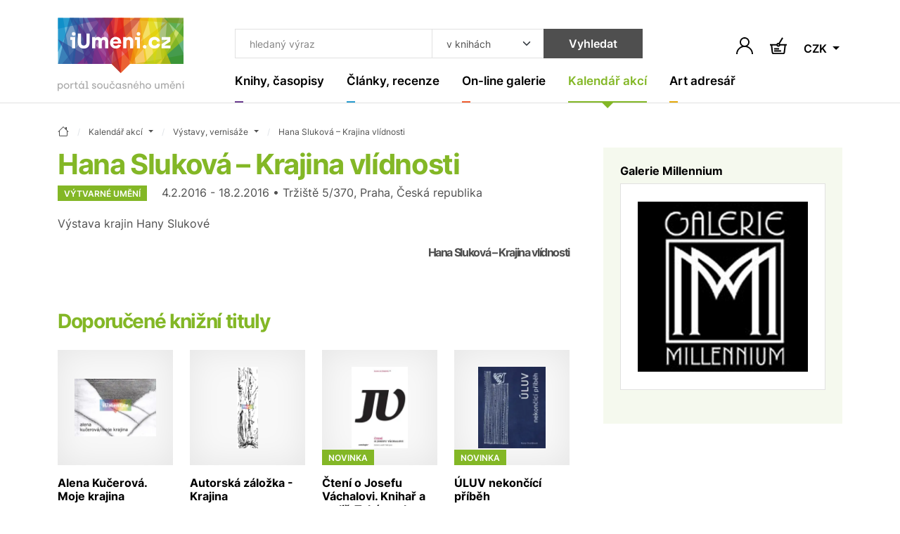

--- FILE ---
content_type: text/html; charset=UTF-8
request_url: https://www.iumeni.cz/kalendar-akci/vystavy-vernisaze/hana-slukova-krajina-vlidnosti-g00075x5/
body_size: 14730
content:
<!DOCTYPE html>
<html lang="cs">


<head>
    <meta charset="utf-8">
    <meta name="viewport" content="width=device-width,initial-scale=1">
    <base href="https://www.iumeni.cz/">

    <title>Hana Sluková – Krajina vlídnosti | iUmeni.cz</title>

    <link rel="preconnect" href="https://www.googletagmanager.com" crossorigin>
    <link rel="preconnect" href="https://www.google-analytics.com" crossorigin>
    <link rel="preconnect" href="https://www.gstatic.com/" crossorigin>

    <link rel="preload" href="./assets/css/index-all.min.css?ver=4" as="style" onload="this.onload=null;this.rel='stylesheet'">
    <noscript>
        <link rel="stylesheet" href="./assets/css/index-all.min.css?ver=4">
    </noscript>

    <link rel="preload" href="./assets/fonts/inter-v12-latin+latin-ext-700.woff2" as="font" type="font/woff2" crossorigin="anonymous">
    <link rel="preload" href="./assets/fonts/inter-v12-latin+latin-ext-600.woff2" as="font" type="font/woff2" crossorigin="anonymous">
    <link rel="preload" href="./assets/fonts/inter-v12-latin+latin-ext-400.woff2" as="font" type="font/woff2" crossorigin="anonymous">

    


    <meta name="robots" content="index,follow">

    <meta name="description" content="Výstavy, vernisáže - Výstava krajin Hany Slukové ~ iUmeni.cz">
<meta name="section" content="Kalendář akcí / Výstavy, vernisáže">

    <meta name="author" content="iUmeni.cz - https://www.iumeni.cz/">
    <meta name="generator" content="SALIXUS - https://www.salixus.cz/">
    <meta property="og:site_name" content="iUmeni.cz">
    <meta property="og:locale" content="cs_CZ">

    <meta property="og:type" content="website">
    <meta property="og:url" content="https://www.iumeni.cz/kalendar-akci/vystavy-vernisaze/hana-slukova-krajina-vlidnosti-g00075x5/">
    <meta property="og:title" content="Hana Sluková – Krajina vlídnosti | iUmeni.cz">
    <meta property="og:description" content="Výstavy, vernisáže - Výstava krajin Hany Slukové ~ iUmeni.cz">
    <meta property="og:image" content="https://www.iumeni.cz/img/iumeni-logo-normal.png">
    <meta property="og:image:type" content="image/png">
    <meta property="og:image:width" content="500">
    <meta property="og:image:height" content="500">
    <meta property="og:image:alt" content="Hana Sluková – Krajina vlídnosti">
    <link rel="canonical" href="https://www.iumeni.cz/kalendar-akci/vystavy-vernisaze/hana-slukova-krajina-vlidnosti-g00075x5/">
    <link rel="icon" type="image/png" sizes="16x16" href="./assets/favicons/favicon-16x16.png">
    <link rel="icon" type="image/png" sizes="32x32" href="./assets/favicons/favicon-32x32.png">
    <link rel="icon" type="image/png" sizes="48x48" href="./assets/favicons/favicon-48x48.png">
    <link rel="profile" href="https://www.facebook.com/iumeni/?rel=publisher" title="iUmeni.cz na facebook">
    <link rel="author" href="https://www.facebook.com/iumeni/?rel=author" title="iUmeni.cz na facebook">

        <script>var dataLayer = dataLayer || [];function gtag() { dataLayer.push(arguments); }gtag('consent', 'default', {'ad_storage': 'denied','analytics_storage': 'granted','ad_user_data': 'denied','ad_personalization': 'denied','ads_data_redaction': 'granted','url_passthrough': 'granted'});window.addEventListener('load', () => { const loadGTM = () => { (function(w,d,s,l,i){ w[l]=w[l]||[]; w[l].push({'gtm.start': new Date().getTime(), event: 'gtm.js'}); var f=d.getElementsByTagName(s)[0], j=d.createElement(s), dl=l!='dataLayer'?'&l='+l:''; j.async=true; j.src='https://www.googletagmanager.com/gtm.js?id='+i+dl; f.parentNode.insertBefore(j,f); })(window,document,'script','dataLayer','GTM-TXZ3XN'); }; if ('requestIdleCallback' in window) { requestIdleCallback(loadGTM, {timeout: 3000}); } else { setTimeout(loadGTM, 2100); } });</script></head>
<body data-version="1.4.1" data-template="index">
    <div style="height: 1px; overflow: hidden;">&nbsp;</div><div class="header-spacer"></div>
<header class="o-header sticky-top">
    <nav class="navbar navbar-expand-xl navbar-light">
        <div class="container position-relative align-items-xl-start"><a class="navbar-brand" href="/" aria-label="Úvodní stránka"><svg class="mb-2 h-auto d-none d-xl-block" xmlns="http://www.w3.org/2000/svg" viewBox="0 0 181.53 105.04" width="180" height="105">
                    <use href="#logo-full"></use>
                </svg> <svg class="d-xl-none mb-n2" xmlns="http://www.w3.org/2000/svg" viewBox="0 0 181.53 80.04" width="100" height="44">
                    <use href="#logo-noclaim"></use>
                </svg> </a><button id="offcanvasNavbar2Label" class="navbar-toggler ms-auto" type="button" data-bs-toggle="offcanvas" data-bs-target="#offcanvasNavbar2" aria-controls="offcanvasNavbar2" aria-label="Toggle navigation"><span class="navbar-toggler-icon"></span></button>
            <div class="offcanvas offcanvas-end" tabindex="-1" id="offcanvasNavbar2" aria-labelledby="offcanvasNavbar2Label">
                <div class="offcanvas-header"><button type="button" class="btn-close ms-n2" data-bs-dismiss="offcanvas" aria-label="Close"></button></div>
                <div class="offcanvas-body flex-column">
                    <form>
                        <div class="header-search input-group ms-xl-3">
                            <input type="text" class="form-control header-search__input" placeholder="hledaný výraz" aria-label="Co hledat" id="searchTopText">
                            <select class="form-select header-search__select" id="searchTopCategory" aria-label="Kde hledat">
                                <option value="books">v knihách</option><option value="articles">v článcích</option>                            </select>
                            <button type="submit" class="btn btn-secondary header-search__submit" onclick="return searchTopGa(document.getElementById('searchTopText').value + ' | ' + document.getElementById('searchTopCategory').value);">Vyhledat</button>
                        </div>
                    </form>
                    <ul class="navbar-nav">
                        <li class="nav-item nav-item--purple dropdown"><a class="nav-link nav-link--navbar dropdown-toggle " href="/knihy-casopisy/" data-bs-toggle="dropdown" aria-expanded="false" title=""><span class="nav-link__content">Knihy, časopisy</span></a><ul class="dropdown-menu dropdown-menu--navbar"><li><a class="dropdown-item " href="/knihy-casopisy/vytvarne-umeni/" title="">Výtvarné umění</a></li><li><a class="dropdown-item " href="/knihy-casopisy/monografie/" title="">Monografie</a></li><li><a class="dropdown-item " href="/knihy-casopisy/fotografie/" title="">Fotografie</a></li><li><a class="dropdown-item " href="/knihy-casopisy/architektura/" title="">Architektura</a></li><li><a class="dropdown-item " href="/knihy-casopisy/uzite-umeni/" title="">Užité umění</a></li><li><a class="dropdown-item " href="/knihy-casopisy/dejiny-umeni/" title="">Dějiny umění</a></li><li><a class="dropdown-item " href="/knihy-casopisy/pro-sberatele/" title="">Pro sběratele</a></li><li><a class="dropdown-item " href="/knihy-casopisy/komiks/" title="">Komiks</a></li><li><a class="dropdown-item " href="/knihy-casopisy/casopisy/" title="">Časopisy</a></li><li><a class="dropdown-item " href="/knihy-casopisy/katalogy/" title="">Katalogy</a></li><li><a class="dropdown-item " href="/knihy-casopisy/design/" title="">Design</a></li><li><a class="dropdown-item " href="/knihy-casopisy/sklo/" title="">Sklo</a></li><li><a class="dropdown-item " href="/knihy-casopisy/graficky-design/" title="">Grafický design</a></li><li><a class="dropdown-item " href="/knihy-casopisy/poezie/" title="">Poezie</a></li><li><a class="dropdown-item " href="/knihy-casopisy/antikvariat/" title="">Antikvariát</a></li><li><a class="dropdown-item " href="/knihy-casopisy/pro-deti/" title="">Pro děti</a></li><li><a class="dropdown-item " href="/knihy-casopisy/ruzne/" title="">Beletrie a různé</a></li><li><a class="dropdown-item" href="/knihy-casopisy/" title="">ZOBRAZIT VŠE</a></li></ul></li><li class="nav-item nav-item--cyan dropdown"><a class="nav-link nav-link--navbar dropdown-toggle " href="/clanky-recenze/" data-bs-toggle="dropdown" aria-expanded="false" title=""><span class="nav-link__content">Články, recenze</span></a><ul class="dropdown-menu dropdown-menu--navbar"><li><a class="dropdown-item " href="/clanky-recenze/recenze/" title="">Recenze</a></li><li><a class="dropdown-item " href="/clanky-recenze/udalosti/" title="">Události</a></li><li><a class="dropdown-item " href="/clanky-recenze/aukcni-zpravodajstvi/" title="">Aukční zpravodajství</a></li><li><a class="dropdown-item " href="/clanky-recenze/videa/" title="">Videa</a></li><li><a class="dropdown-item " href="/clanky-recenze/umeni-a-design/" title="">Umění a design</a></li><li><a class="dropdown-item " href="/clanky-recenze/architektura/" title="">Architektura</a></li><li><a class="dropdown-item" href="/clanky-recenze/" title="">ZOBRAZIT VŠE</a></li></ul></li><li class="nav-item nav-item--orange dropdown"><a class="nav-link nav-link--navbar dropdown-toggle " href="/on-line-galerie/" data-bs-toggle="dropdown" aria-expanded="false" title=""><span class="nav-link__content">On-line galerie</span></a><ul class="dropdown-menu dropdown-menu--navbar"><li><a class="dropdown-item " href="/on-line-galerie/obraz/" title="">Obraz</a></li><li><a class="dropdown-item " href="/on-line-galerie/kresba/" title="">Kresba</a></li><li><a class="dropdown-item " href="/on-line-galerie/grafika/" title="">Grafika</a></li><li><a class="dropdown-item " href="/on-line-galerie/autorsky-plakat/" title="">Autorský plakát</a></li><li><a class="dropdown-item " href="/on-line-galerie/fotografie/" title="">Fotografie</a></li><li><a class="dropdown-item " href="/on-line-galerie/fotoobraz/" title="">Fotoobraz</a></li><li><a class="dropdown-item " href="/on-line-galerie/sochy-rezby/" title="">Sochy, řezby</a></li><li><a class="dropdown-item" href="/on-line-galerie/" title="">ZOBRAZIT VŠE</a></li></ul></li><li class="nav-item nav-item--lime dropdown"><a class="nav-link nav-link--navbar dropdown-toggle active" href="/kalendar-akci/" data-bs-toggle="dropdown" aria-expanded="false" title=""><span class="nav-link__content">Kalendář akcí</span></a><ul class="dropdown-menu dropdown-menu--navbar"><li><a class="dropdown-item active" href="/kalendar-akci/vystavy-vernisaze/" title="">Výstavy, vernisáže</a></li><li><a class="dropdown-item " href="/kalendar-akci/aukce/" title="">Aukce</a></li><li><a class="dropdown-item " href="/kalendar-akci/prednasky-kurzy-konference/" title="">Přednášky, kurzy, konference</a></li><li><a class="dropdown-item " href="/kalendar-akci/ostatni-doprovodny-program/" title="">Ostatní, doprovodný program</a></li><li><a class="dropdown-item" href="/kalendar-akci/" title="">ZOBRAZIT VŠE</a></li></ul></li><li class="nav-item nav-item--yellow dropdown"><a class="nav-link nav-link--navbar dropdown-toggle " href="/katalogy/" data-bs-toggle="dropdown" aria-expanded="false" title=""><span class="nav-link__content">Art adresář</span></a><ul class="dropdown-menu dropdown-menu--navbar"><li><a class="dropdown-item " href="/katalogy/galerie-a-muzea/" title="">Galerie a muzea</a></li><li><a class="dropdown-item " href="/katalogy/aukcni-sine/" title="">Aukční síně</a></li><li><a class="dropdown-item " href="/katalogy/umelci/" title="">Umělci</a></li><li><a class="dropdown-item " href="/katalogy/skoly/" title="">Školy</a></li><li><a class="dropdown-item " href="/katalogy/nakladatelstvi-a-vydavatelstvi/" title="">Nakladatelství a vydavatelství</a></li><li><a class="dropdown-item " href="/katalogy/portaly/" title="">Portály</a></li><li><a class="dropdown-item " href="/katalogy/ostatni-instituce/" title="">Ostatní instituce</a></li><li><a class="dropdown-item" href="/katalogy/" title="">ZOBRAZIT VŠE</a></li></ul></li>                    </ul>
                </div>
            </div>
            <div class="d-flex navbar-icons text-end my-auto ms-2 ms-sm-3 ms-xl-n5">

                <button type="button" class="btn p-1 border-0" data-bs-toggle="modal" data-bs-target="#shoppingCartModal" aria-labelledby="note-user"><span id="note-user" class="d-none">Uživatel</span><svg x="0px" y="0px" width="24px" height="24px" viewBox="0 0 24 24" enable-background="new 0 0 24 24" xml:space="preserve" class="btn__ico m-0"><path d="M20.486,15.515c-1.307-1.307-2.861-2.273-4.561-2.859c1.817-1.252,3.013-3.348,3.013-5.717C18.938,3.113,15.826,0,12,0S5.063,3.112,5.063,6.938c0,2.369,1.193,4.465,3.013,5.717c-1.696,0.586-3.253,1.554-4.56,2.859C1.248,17.782,0,20.794,0,24h1.875c0-5.583,4.543-10.125,10.125-10.125c5.584,0,10.125,4.542,10.125,10.125H24C24.002,20.794,22.754,17.781,20.486,15.515z M12.002,12c-2.791,0-5.063-2.271-5.063-5.063c0-2.791,2.271-5.063,5.063-5.063c2.791,0,5.063,2.271,5.063,5.063C17.064,9.729,14.793,12,12.002,12z" /></svg></button>                <a href="/knihy-casopisy/nakup/pokladna/" class="btn p-1 ms-2 ms-sm-3 position-relative border-0" aria-labelledby="note-basket">
                    <span id="note-basket" class="d-none">Košík</span>
                    <svg x="0px" y="0px" width="24px" height="24px" viewBox="78.767 40.755 24 24" enable-background="new 78.767 40.755 24 24" xml:space="preserve" class="btn__ico m-0">
                        <path d="M93.453,50.513c-0.105-0.283-0.256-0.54-0.439-0.772L97.715,42l-1.709-1.038l-4.696,7.73c-0.176-0.034-0.357-0.055-0.543-0.055c-1.232,0-2.277,0.783-2.686,1.875H78.76v2h1.363l1.119,9.961c0.163,1.456,1.392,2.555,2.857,2.555h13.254c1.454,0,2.682-1.089,2.855-2.533l1.196-9.982h1.355v-2H93.453z M90.767,50.638c0.482,0,0.875,0.393,0.875,0.875s-0.393,0.875-0.875,0.875s-0.875-0.393-0.875-0.875S90.285,50.638,90.767,50.638z M98.222,62.257c-0.053,0.439-0.427,0.771-0.869,0.771H84.099c-0.446,0-0.82-0.334-0.87-0.777l-1.094-9.738h5.946c0.408,1.092,1.453,1.875,2.686,1.875s2.277-0.783,2.686-1.875h5.938L98.222,62.257z M84.808,61.207h10v-2h-10V61.207zM91.808,56.207h-7v2h7V56.207z" />
                    </svg>
                                    </a>
                                <div class="dropdown">
                    <button class="btn dropdown-toggle border-0 p-1 ms-2 ms-sm-3 mt-1" type="button" data-bs-toggle="dropdown" aria-expanded="false">
                        CZK                    </button>
                    <ul class="dropdown-menu dropdown-menu-end dropdown-menu-sm">
                        <li><a class="dropdown-item" href="/kalendar-akci/vystavy-vernisaze/hana-slukova-krajina-vlidnosti-g00075x5/?CurrG=CZK">Kč</a></li><li><a class="dropdown-item" href="/kalendar-akci/vystavy-vernisaze/hana-slukova-krajina-vlidnosti-g00075x5/?CurrG=EUR">€</a></li>                    </ul>
                </div>
            </div>
        </div>
    </nav>
</header><div class="modal fade" id="shoppingCartModal" tabindex="-1" aria-labelledby="shoppingCartModalLabel" aria-hidden="true">
    <div class="modal-dialog modal-dialog-centered">
        <div class="modal-content">
            <div class="modal-header px-md-5 pt-md-4">
                <h2 class="modal-title fs-4" id="shoppingCartModalLabel">Přihlášení</h2><button type="button" class="btn-close" data-bs-dismiss="modal" aria-label="Close"></button>
            </div>
            <div class="modal-body p-md-5 pt-md-3">
                <form method="post" id="formLogin" name="formLogin" action="/obecne-informace/prihlaseni/">
                    <input type="hidden" name="userAction" value="login">
                    <input type="hidden" name="reCap" value="NP">
                    <input type="hidden" name="urlBack" value="/kalendar-akci/vystavy-vernisaze/hana-slukova-krajina-vlidnosti-g00075x5/">
                    <div class="mb-3">
                        <label class="mb-1 required" for="userLogin2">Email (login) *</label>
                        <input type="email" name="userLogin" class="form-control" id="userLogin2" placeholder="jmeno@domana.cz" required>
                    </div>
                    <div class="mb-3">
                        <label class="mb-1 required" for="userPasswd2">Heslo *</label>
                        <input type="password" name="userPasswd" class="form-control" id="userPasswd2" placeholder="Heslo" required>
                    </div>
                    <button class="btn btn-primary w-100 mb-2" type="submit">Přihlásit</button>
                    <small class="text-body-secondary">Přihlaste se a získejte mnoho výhod.</small>
                    <div class="mt-4">
                        <a href="/obecne-informace/registrace/">Nová registrace</a> <span class="mx-2">·</span> <a href="/obecne-informace/prihlaseni/">Zapomenuté heslo</a>                    </div>
                </form>
            </div>
        </div>
    </div>
</div>
    <main class="o-main">
        <div class="container section-lime">
    <nav aria-label="breadcrumb" itemscope itemtype="https://schema.org/BreadcrumbList">
    <ol class="breadcrumb">
        <li class="breadcrumb-item" itemprop="itemListElement" itemscope itemtype="https://schema.org/ListItem"><a href="/" class="breadcrumb-link" itemprop="item" content="https://www.iumeni.cz/" title="úvodní stránka"><span itemprop="name" content="iUmeni.cz"><svg xmlns="http://www.w3.org/2000/svg" width="16" height="16" fill="currentColor" class="bi bi-house" viewBox="0 0 16 16"><path d="M8.707 1.5a1 1 0 0 0-1.414 0L.646 8.146a.5.5 0 0 0 .708.708L2 8.207V13.5A1.5 1.5 0 0 0 3.5 15h9a1.5 1.5 0 0 0 1.5-1.5V8.207l.646.647a.5.5 0 0 0 .708-.708L13 5.793V2.5a.5.5 0 0 0-.5-.5h-1a.5.5 0 0 0-.5.5v1.293zM13 7.207V13.5a.5.5 0 0 1-.5.5h-9a.5.5 0 0 1-.5-.5V7.207l5-5z"/></svg></span><meta itemprop="position" content="1"></a></li><li class="breadcrumb-item dropdown " itemprop="itemListElement" itemscope itemtype="https://schema.org/ListItem"><a class="breadcrumb-link dropdown-toggle" data-bs-toggle="dropdown" href="/kalendar-akci/" aria-expanded="false" itemprop="item" content="https://www.iumeni.cz/kalendar-akci/"><span itemprop="name">Kalendář akcí</span><meta itemprop="position" content="2"></a><ul class="dropdown-menu dropdown-menu-xs"><li><a class="dropdown-item " href="/">iUmeni.cz</a></li><li><a class="dropdown-item " href="/knihy-casopisy/">Knihy, časopisy</a></li><li><a class="dropdown-item " href="/clanky-recenze/">Články, recenze</a></li><li><a class="dropdown-item " href="/on-line-galerie/">On-line galerie</a></li><li><a class="dropdown-item " href="/katalogy/">Art adresář</a></li><li><a class="dropdown-item active" href="/kalendar-akci/">Kalendář akcí</a></li><li><a class="dropdown-item " href="/obecne-informace/">Obecné informace</a></li></ul></li><li class="breadcrumb-item dropdown " itemprop="itemListElement" itemscope itemtype="https://schema.org/ListItem"><a class="breadcrumb-link dropdown-toggle" data-bs-toggle="dropdown" href="/kalendar-akci/vystavy-vernisaze/" aria-expanded="false" itemprop="item" content="https://www.iumeni.cz/kalendar-akci/vystavy-vernisaze/"><span itemprop="name">Výstavy, vernisáže</span><meta itemprop="position" content="3"></a><ul class="dropdown-menu dropdown-menu-xs"><li><a class="dropdown-item active" href="/kalendar-akci/vystavy-vernisaze/">Výstavy, vernisáže</a></li><li><a class="dropdown-item " href="/kalendar-akci/aukce/">Aukce</a></li><li><a class="dropdown-item " href="/kalendar-akci/prednasky-kurzy-konference/">Přednášky, kurzy, konference</a></li><li><a class="dropdown-item " href="/kalendar-akci/ostatni-doprovodny-program/">Ostatní, doprovodný program</a></li></ul></li><li class="breadcrumb-item d-none d-md-block" itemprop="itemListElement" itemscope itemtype="https://schema.org/ListItem"><a class="breadcrumb-link" itemprop="item" href="/kalendar-akci/vystavy-vernisaze/hana-slukova-krajina-vlidnosti-g00075x5/" content="https://www.iumeni.cz/kalendar-akci/vystavy-vernisaze/hana-slukova-krajina-vlidnosti-g00075x5/"><span itemprop="name" content="Hana Sluková – Krajina vlídnosti" title="Hana Sluková – Krajina vlídnosti">Hana Sluková – Krajina vlídnosti</span></a><meta itemprop="position" content="4"></li>    </ol>
</nav>    <div class="row gx-5 gy-4" itemscope itemtype="https://schema.org/Event">
        <div class="col-md">
            <h1 class="section-title mb-1" itemprop="name">Hana Sluková – Krajina vlídnosti</h1><span itemprop="url" content="https://www.iumeni.cz/kalendar-akci/vystavy-vernisaze/hana-slukova-krajina-vlidnosti-g00075x5/"></span><p><span class="badge me-3">Výtvarné umění</span> <span itemprop="startDate" content="2016-02-04">4.2.2016</span> - <span itemprop="endDate" content="2016-02-18">18.2.2016</span> • Tržiště 5/370, Praha, Česká republika</p><p itemprop="description">Výstava krajin Hany Slukové</p> <h2 class="h6 text-end mt-3">Hana Sluková – Krajina vlídnosti</h2><h2 class="section-title pt-5">Doporučené knižní tituly</h2><div class="row row-cols-2 row-cols-md-3 row-cols-xl-4 row-cols-xxl-6 g-3 g-sm-4 mb-5"><div class="col"><div class="card card--clean"> <div class="card-img-cover"><a href="/knihy-casopisy/katalogy/alena-kucerova-moje-krajina-b00063/" class="card-img-placeholder"><img  fetchpriority="low"   loading="lazy" decoding="async"  src="books/main-small/a/alena-kucerova.webp" alt="Alena Kučerová. Moje krajina - obrázek" title="Alena Kučerová. Moje krajina (120)" class="card-img"> </a></div><div class="card-body"> <h2 class="h6 card-title"><a href="/knihy-casopisy/katalogy/alena-kucerova-moje-krajina-b00063/" class="py-3">Alena Kučerová. Moje krajina</a></h2></div> <div class="card-footer flex-wrap pt-1"><small class="text-uppercase ms-3 mt-1">Již není v prodeji</small><a class="btn btn-primary btn-sm btn-buy my-1 ms-auto" href="/knihy-casopisy/katalogy/alena-kucerova-moje-krajina-b00063/">Detail</a></div> </div></div><div class="col"><div class="card card--clean"> <div class="card-img-cover"><a href="/knihy-casopisy/ruzne/autorska-zalozka-krajina-b00563/" class="card-img-placeholder"><img  fetchpriority="low"   loading="lazy" decoding="async"  src="books/main-small/f/frantisek-hanacek-krajina.webp" alt="Autorská záložka - Krajina - obrázek" title="Autorská záložka - Krajina (115)" class="card-img"> </a></div><div class="card-body"> <h2 class="h6 card-title"><a href="/knihy-casopisy/ruzne/autorska-zalozka-krajina-b00563/" class="py-3">Autorská záložka - Krajina</a></h2></div> <div class="card-footer flex-wrap pt-1"><small class="text-uppercase ms-3 mt-1">Již není v prodeji</small><a class="btn btn-primary btn-sm btn-buy my-1 ms-auto" href="/knihy-casopisy/ruzne/autorska-zalozka-krajina-b00563/">Detail</a></div> </div></div><div class="col"><div class="card card--clean"> <div class="card-img-cover"><a href="/knihy-casopisy/ruzne/cteni-o-josefu-vachalovi-knihar-a-malir-take-psal-9788076570498/" class="card-img-placeholder"><img  fetchpriority="low"   loading="lazy" decoding="async"  src="books/main-small/c/cteni-vachal.webp" alt="Čtení o Josefu Váchalovi. Knihař a maliř. Také psal. - obrázek" title="Čtení o Josefu Váchalovi. Knihař a maliř. Také psal. (80)" class="card-img"> <span class="badge">Novinka</span></a></div><div class="card-body"> <h2 class="h6 card-title"><a href="/knihy-casopisy/ruzne/cteni-o-josefu-vachalovi-knihar-a-malir-take-psal-9788076570498/" class="py-3">Čtení o Josefu Váchalovi. Knihař a maliř. Také psal.</a></h2></div> <div class="card-footer flex-wrap pt-1"><span class="me-3"><span>345</span>&nbsp;<span>Kč</span></span> <small class="text-uppercase ms-3 mt-1 text-success">skladem</small><a class="btn btn-primary btn-sm btn-buy my-1 ms-auto" href="/knihy-casopisy/ruzne/cteni-o-josefu-vachalovi-knihar-a-malir-take-psal-9788076570498/">Koupit</a></div> </div></div><div class="col"><div class="card card--clean"> <div class="card-img-cover"><a href="/knihy-casopisy/katalogy/uluv-nekoncici-pribeh-9788070286296/" class="card-img-placeholder"><img  fetchpriority="low"   loading="lazy" decoding="async"  src="books/main-small/u/uluv-pribeh.webp" alt="ÚLUV nekončící příběh - obrázek" title="ÚLUV nekončící příběh (80)" class="card-img"> <span class="badge">Novinka</span></a></div><div class="card-body"> <h2 class="h6 card-title"><a href="/knihy-casopisy/katalogy/uluv-nekoncici-pribeh-9788070286296/" class="py-3">ÚLUV nekončící příběh</a></h2></div> <div class="card-footer flex-wrap pt-1"><span class="me-3"><span>180</span>&nbsp;<span>Kč</span></span> <small class="text-uppercase ms-3 mt-1 text-success">skladem</small><a class="btn btn-primary btn-sm btn-buy my-1 ms-auto" href="/knihy-casopisy/katalogy/uluv-nekoncici-pribeh-9788070286296/">Koupit</a></div> </div></div><div class="col"><div class="card card--clean"> <div class="card-img-cover"><a href="/knihy-casopisy/vytvarne-umeni/argonauti-idealu-liberecka-vytvarna-scena-prvni-poloviny-20-stoleti-9788074671784/" class="card-img-placeholder"><img  fetchpriority="low"   loading="lazy" decoding="async"  src="books/main-small/a/argonauti.webp" alt="Argonauti ideálu. Liberecká výtvarná scéna první poloviny 20. století - obrázek" title="Argonauti ideálu. Liberecká výtvarná scéna první poloviny 20. století (80)" class="card-img"> </a></div><div class="card-body"> <h2 class="h6 card-title"><a href="/knihy-casopisy/vytvarne-umeni/argonauti-idealu-liberecka-vytvarna-scena-prvni-poloviny-20-stoleti-9788074671784/" class="py-3">Argonauti ideálu. Liberecká výtvarná scéna první poloviny 20. století</a></h2></div> <div class="card-footer flex-wrap pt-1"><span class="me-3"><span>1&nbsp;250</span>&nbsp;<span>Kč</span></span> <small class="text-uppercase ms-3 mt-1 text-success">skladem</small><a class="btn btn-primary btn-sm btn-buy my-1 ms-auto" href="/knihy-casopisy/vytvarne-umeni/argonauti-idealu-liberecka-vytvarna-scena-prvni-poloviny-20-stoleti-9788074671784/">Koupit</a></div> </div></div><div class="col"><div class="card card--clean"><a class="btn btn-tile" href="/knihy-casopisy/"><span class="btn-tile__content"><span class="btn-tile__ico mb-auto"><svg version="1.1" width="16px" height="27.801px" viewBox="189.563 246.636 16 27.801" xml:space="preserve"><polygon points="191.661,274.437 189.563,272.341 201.369,260.536 189.563,248.734 191.661,246.636 205.563,260.536 " /></svg> </span>Další katalogy a&nbsp;publikace</span></a></div></div></div>        </div>
        <div class="col-sm-8 col-md-4 col-xxl-3">
            <div class="card card-body card--clean bg-lime-light h-auto">
                <div itemprop="location" itemscope itemtype="https://schema.org/Place"><h2 class="h6 card-title mb-2"><a href="/katalogy/galerie-a-muzea/galerie-millennium-g00075/" class="text-decoration-swap" itemprop="url" content="https://www.iumeni.cz/katalogy/galerie-a-muzea/galerie-millennium-g00075/"><span itemprop="name">Galerie Millennium</span></a></h2><span itemprop="address" itemscope itemtype="https://schema.org/PostalAddress"><span itemprop="streetAddress" content="Tržiště 5/370"></span><span itemprop="addressLocality" content="Praha"></span><span itemprop="addressCountry" content="Česká republika"></span></span><div class="card-img-cover bg-white shadow-none border mb-4"><a href="/katalogy/galerie-a-muzea/galerie-millennium-g00075/" class="card-img-placeholder"><img fetchpriority="high" itemprop="image" content="https://www.iumeni.cz/register/pics/gallery/middle/g00075.jpg" src="register/pics/gallery/middle/g00075.jpg" alt="Galerie Millennium - logo" title="Galerie Millennium" class="card-img"></a></div></div>            </div>
        </div>
    </div>
    <hr>
    <h2 class="section-title">Další události</h2><div class="row row-cols-1 row-cols-sm-2 row-cols-lg-3 row-cols-xl-4 row-cols-xxxl-6 g-3 g-sm-4 mb-lg-4"><div class="col"><div class="card card--textful"><div class="card-body pt-5"><span class="badge">Výtvarné umění</span><h2 class="h6 card-title mb-3"><a href="/kalendar-akci/vystavy-vernisaze/imaginarium-divadla-bratri-formanu-a-jejich-pratel-i00081x6/"><span>Imaginárium - Divadla bratří Formanů a j &hellip;</span></a></h2><p class="card-text"><span>17.9.2025</span> - <span>21.1.2026</span><br><strong>Mladá Boleslav</strong> <span class="text-muted mx-1">&#0183;</span> <span>Kultura města Mladá Boleslav</span></p><p class="card-text">Jednoduše nádherné, dechberoucí: kouzelné dekorace, stínové loutky z představení Tisíce a jedné noci, samoobslužné marionetové maňáskové divadlo</p><a href="/kalendar-akci/vystavy-vernisaze/imaginarium-divadla-bratri-formanu-a-jejich-pratel-i00081x6/" class="card--textful__link" title="Detail"><span class="d-none">Detail</span></a></div> </div></div><div class="col"><div class="card card--textful"><div class="card-body pt-5"><span class="badge">Výtvarné umění</span><h2 class="h6 card-title mb-3"><a href="/kalendar-akci/vystavy-vernisaze/marek-cihal-ukn-lee-pohyblivy-ostrov-g00475x16/"><span>Marek Číhal, Ukn Lee: Pohyblivý ostrov</span></a></h2><p class="card-text"><span>5.11.2025</span> - <span>22.1.2026</span><br><strong>Měšice</strong> <span class="text-muted mx-1">&#0183;</span> <span>Galerie Artefin</span></p><p class="card-text">Mezi dvěma světy, dvěma jazyky a dvěma perspektivami se rodí pohyb – takový, který nepotřebuje žádný směr.</p><a href="/kalendar-akci/vystavy-vernisaze/marek-cihal-ukn-lee-pohyblivy-ostrov-g00475x16/" class="card--textful__link" title="Detail"><span class="d-none">Detail</span></a></div> </div></div><div class="col"><div class="card card--textful"><div class="card-body pt-5"><span class="badge">Výtvarné umění</span><h2 class="h6 card-title mb-3"><a href="/kalendar-akci/vystavy-vernisaze/galerie-sklenar-35-let-v-obraze-g00260x77/"><span>Galerie Sklenář – 35 let v obraze</span></a></h2><p class="card-text"><span>18.11.2025</span> - <span>24.1.2026</span><br><strong>Praha</strong> <span class="text-muted mx-1">&#0183;</span> <span>Galerie Zdeněk Sklenář</span></p><p class="card-text">Do 36. roku existence vstoupila naše galerie 1.listopadu letošního roku.</p><a href="/kalendar-akci/vystavy-vernisaze/galerie-sklenar-35-let-v-obraze-g00260x77/" class="card--textful__link" title="Detail"><span class="d-none">Detail</span></a></div> </div></div><div class="col"><div class="card card--textful"><div class="card-body pt-5"><span class="badge">Výtvarné umění</span><h2 class="h6 card-title mb-3"><a href="/kalendar-akci/vystavy-vernisaze/rytecka-rodina-balzeru-ve-sbirkach-zcg-g00168x86/"><span>Rytecká rodina Balzerů ve sbírkách ZČG</span></a></h2><p class="card-text"><span>26.11.2025</span> - <span>25.1.2026</span><br><strong>Plzeň</strong> <span class="text-muted mx-1">&#0183;</span> <span>Západočeská galerie v Plzni</span></p><p class="card-text">Grafická sbírka Západočeské galerie v Plzni zahrnuje zajímavý konvolut prací tří členů významné rytecké rodiny Balzerů.</p><a href="/kalendar-akci/vystavy-vernisaze/rytecka-rodina-balzeru-ve-sbirkach-zcg-g00168x86/" class="card--textful__link" title="Detail"><span class="d-none">Detail</span></a></div> </div></div><div class="col"><div class="card card--textful"><div class="card-body pt-5"><span class="badge">Užitné umění</span><h2 class="h6 card-title mb-3"><a href="/kalendar-akci/vystavy-vernisaze/petra-killarova-autorsky-sperk-g00097x21/"><span>Petra Killarová - Autorský šperk</span></a></h2><p class="card-text"><span>14.11.2025</span> - <span>25.1.2026</span><br><strong>Náchod</strong> <span class="text-muted mx-1">&#0183;</span> <span>Galerie výtvarného umění v Náchodě</span></p><p class="card-text">Galerie výtvarného umění v Náchodě otevře veřejnosti první výstavu šperkařské tvorby ve své historii.</p><a href="/kalendar-akci/vystavy-vernisaze/petra-killarova-autorsky-sperk-g00097x21/" class="card--textful__link" title="Detail"><span class="d-none">Detail</span></a></div> </div></div><div class="col"><div class="card card--clean"><a class="btn btn-tile" href="/kalendar-akci/vystavy-vernisaze/"><span class="btn-tile__content"><span class="btn-tile__ico mb-auto"><svg version="1.1" width="16px" height="27.801px" viewBox="189.563 246.636 16 27.801" xml:space="preserve"><polygon points="191.661,274.437 189.563,272.341 201.369,260.536 189.563,248.734 191.661,246.636 205.563,260.536 " /></svg> </span>Všechny události kategorie VÝSTAVY, VERNISÁŽE</span></a></div></div></div></div>
    </main>
    <div class="bg-white border-top">
    <div class="container">
        <ul class="nav nav-footer nav-justified">
            <li class="nav-item nav-item--purple"><a class="nav-link" href="/knihy-casopisy/"><span class="fs-lg-5"> Knihy, časopisy</span> <span class="d-none d-lg-block fw-normal text-muted">e-shop s knihami</span></a></li><li class="nav-item nav-item--cyan"><a class="nav-link" href="/clanky-recenze/"><span class="fs-lg-5"> Články, recenze</span> <span class="d-none d-lg-block fw-normal text-muted">články, recenze, videa</span></a></li><li class="nav-item nav-item--orange"><a class="nav-link" href="/on-line-galerie/"><span class="fs-lg-5"> On-line galerie</span> <span class="d-none d-lg-block fw-normal text-muted">vyberte si umění on-line</span></a></li><li class="nav-item nav-item--lime"><a class="nav-link" href="/kalendar-akci/"><span class="fs-lg-5"> Kalendář akcí</span> <span class="d-none d-lg-block fw-normal text-muted">seznam umělců a galerií</span></a></li><li class="nav-item nav-item--yellow"><a class="nav-link" href="/katalogy/"><span class="fs-lg-5"> Art adresář</span> <span class="d-none d-lg-block fw-normal text-muted">termíny výstav a aukcí</span></a></li>        </ul>
    </div>
</div>    <footer class="o-footer">
        <div class="container small">
    <div class="row gy-3">
        <div class="col-sm-6 col-md-5 col-xl-3" itemscope itemtype="https://schema.org/Organization">
            <h2 class="h3" itemprop="name">iUmeni.cz</h2>
            <div>
                <span itemprop="founder">Ing. Jana Chládková</span><br>IČ: <span itemprop="taxID">75959151</span><br>DIČ: <span itemprop="vatID">CZ8057313902</span><span itemprop="address" itemscope itemtype="https://schema.org/PostalAddress"><span itemprop="addressLocality" content="Střelice, Czech Republic"></span><span itemprop="streetAddress" content="Svitáčkova 31"></span></span>
            </div>
            <div class="mt-3">
                <span class="d-inline-block w-25">Tel.:</span> <a href="tel:+420725593955" class="fw-semibold footer-link"><span itemprop="telephone">+420&nbsp;725&nbsp;593&nbsp;955</span></a><br><span class="d-inline-block w-25">E-mail:</span> <a href="mailto:info@iumeni.cz" class="fw-semibold footer-link"><span itemprop="email">info@iumeni.cz</span></a><br><span class="d-inline-block w-25">Autorství:</span> <a href="https://www.facebook.com/iumeni/" class="footer-link">iUmeni.cz na Facebooku</a>
            </div>
            <div class="mt-4">
                <a href="https://www.facebook.com/iumeni/" target="_blank" class="social-link" aria-label="iUmění Facebook">
                    <svg class="social-link-ico" version="1.1" width="32px" height="32px" viewBox="31 31 32 32" enable-background="new 31 31 32 32">
                        <path d="M47,31c-8.839,0-16,7.161-16,16c0,8.839,7.161,16,16,16s16-7.161,16-16C63,38.161,55.839,31,47,31zM51.594,41.033c0,0-1.692-0.014-2.119-0.014c-0.64,0-1.066,0.555-1.066,1.117v2.354h3.186l-0.363,3.207h-2.858v8.192h-3.236V47.74 h-2.73v-3.286h2.773c0,0,0-1.152,0-3.1c0-1.728,1.92-3.25,3.257-3.25c0.199,0,3.157,0.028,3.157,0.028V41.033z" />
                    </svg>
                </a>
                <a href="https://www.instagram.com/iumenicz/" target="_blank" class="social-link" aria-label="iUmění Instagram">
                    <svg class="social-link-ico" version="1.1" width="32px" height="32px" viewBox="31 31 32 32" enable-background="new 31 31 32 32">
                        <path d="M50.398,40.095h-6.791c-1.934,0-3.513,1.571-3.513,3.513v6.791c0,1.936,1.571,3.514,3.513,3.514h6.791c1.936,0,3.514-1.572,3.514-3.514v-6.791C53.904,41.666,52.334,40.095,50.398,40.095z M47,51.544c-2.503,0-4.544-2.041-4.544-4.544s2.041-4.544,4.544-4.544s4.544,2.041,4.544,4.544S49.503,51.544,47,51.544z M51.771,42.961c-0.427,0-0.768-0.341-0.768-0.768s0.341-0.768,0.768-0.768s0.768,0.341,0.768,0.768S52.198,42.961,51.771,42.961z M47.036,44.241c-1.524-0.018-2.774,1.203-2.792,2.726c-0.019,1.524,1.202,2.774,2.726,2.792c1.524,0.018,2.774-1.202,2.792-2.726C49.781,45.51,48.561,44.26,47.036,44.241z M47,31c-8.839,0-16,7.161-16,16c0,8.84,7.161,16,16,16s16-7.16,16-16C63,38.161,55.839,31,47,31z M55.889,50.398c0,3.03-2.46,5.49-5.49,5.49h-6.791c-3.029,0-5.49-2.46-5.49-5.49v-6.791c0-3.029,2.46-5.49,5.49-5.49h6.791c3.03,0,5.49,2.46,5.49,5.49V50.398z" />
                    </svg>
                </a>
                <a href="https://www.youtube.com/channel/UC60FtGVhQOSNvrQz-w1Mt2w" target="_blank" class="social-link" aria-label="iUmění Youtube">
                    <svg class="social-link-ico" version="1.1" width="32px" height="32px" viewBox="31 31 32 32" enable-background="new 31 31 32 32">
                        <path d="M44.739,43.636v6.82l5.518-3.414L44.739,43.636z M47,31c-8.839,0-16,7.161-16,16c0,8.84,7.161,16,16,16s16-7.16,16-16C63,38.161,55.839,31,47,31z M55.889,49.965c0,1.778-1.451,3.229-3.229,3.229H41.339c-1.777,0-3.228-1.45-3.228-3.229v-5.923c0-1.778,1.451-3.229,3.228-3.229H52.66c1.777,0,3.229,1.451,3.229,3.229V49.965z" />
                    </svg>
                </a>
                <div class="dropup-center dropup d-inline">

                    <svg fill="#FFFFFF" xmlns="http://www.w3.org/2000/svg" xmlns:xlink="http://www.w3.org/1999/xlink" version="1.1" viewBox="0 0 24 24" width="32px" height="32px" class="dropdown-toggle" data-bs-toggle="dropdown" aria-expanded="false" role="button">
                        <path d="M 18 2 C 16.35499 2 15 3.3549904 15 5 C 15 5.1909529 15.021791 5.3771224 15.056641 5.5585938 L 7.921875 9.7207031 C 7.3985399 9.2778539 6.7320771 9 6 9 C 4.3549904 9 3 10.35499 3 12 C 3 13.64501 4.3549904 15 6 15 C 6.7320771 15 7.3985399 14.722146 7.921875 14.279297 L 15.056641 18.439453 C 15.021555 18.621514 15 18.808386 15 19 C 15 20.64501 16.35499 22 18 22 C 19.64501 22 21 20.64501 21 19 C 21 17.35499 19.64501 16 18 16 C 17.26748 16 16.601593 16.279328 16.078125 16.722656 L 8.9433594 12.558594 C 8.9782095 12.377122 9 12.190953 9 12 C 9 11.809047 8.9782095 11.622878 8.9433594 11.441406 L 16.078125 7.2792969 C 16.60146 7.7221461 17.267923 8 18 8 C 19.64501 8 21 6.6450096 21 5 C 21 3.3549904 19.64501 2 18 2 z M 18 4 C 18.564129 4 19 4.4358706 19 5 C 19 5.5641294 18.564129 6 18 6 C 17.435871 6 17 5.5641294 17 5 C 17 4.4358706 17.435871 4 18 4 z M 6 11 C 6.5641294 11 7 11.435871 7 12 C 7 12.564129 6.5641294 13 6 13 C 5.4358706 13 5 12.564129 5 12 C 5 11.435871 5.4358706 11 6 11 z M 18 18 C 18.564129 18 19 18.435871 19 19 C 19 19.564129 18.564129 20 18 20 C 17.435871 20 17 19.564129 17 19 C 17 18.435871 17.435871 18 18 18 z" />
                    </svg>

                    <ul class="dropdown-menu">
                        <li class="d-inline"><a class="dropdown-item" href="https://www.facebook.com/sharer/sharer.php?u=https%3A%2F%2Fwww.iumeni.cz%2Fkalendar-akci%2Fvystavy-vernisaze%2Fhana-slukova-krajina-vlidnosti-g00075x5%2F&src=sdkpreparse" target="facebook"><svg height="20px" version="1.1" viewBox="0 0 512 512" width="20px" xml:space="preserve" xmlns="http://www.w3.org/2000/svg"  xmlns:xlink="http://www.w3.org/1999/xlink">
                        <path d="M512,257.555c0,-141.385 -114.615,-256 -256,-256c-141.385,0 -256,114.615 -256,256c0,127.777 93.616,233.685 216,252.89l0,-178.89l-65,0l0,-74l65,0l0,-56.4c0,-64.16 38.219,-99.6 96.695,-99.6c28.009,0 57.305,5 57.305,5l0,63l-32.281,0c-31.801,0 -41.719,19.733 -41.719,39.978l0,48.022l71,0l-11.35,74l-59.65,0l0,178.89c122.385,-19.205 216,-125.113 216,-252.89Z" /></svg> facebook</a></li><li class="d-inline"><a class="dropdown-item" href="https://twitter.com/intent/tweet?url=https%3A%2F%2Fwww.iumeni.cz%2Fkalendar-akci%2Fvystavy-vernisaze%2Fhana-slukova-krajina-vlidnosti-g00075x5%2F" target="facebook"><svg xmlns="http://www.w3.org/2000/svg" xmlns:xlink="http://www.w3.org/1999/xlink" version="1.1" id="Layer_1" width="20px" height="20px" viewBox="0 0 24 24" xml:space="preserve"><g><polygon points="12.153992,10.729553 8.088684,5.041199 5.92041,5.041199 10.956299,12.087097 11.59021,12.97345    15.900635,19.009583 18.068909,19.009583 12.785217,11.615906  "/><path d="M21.15979,1H2.84021C1.823853,1,1,1.823853,1,2.84021v18.31958C1,22.176147,1.823853,23,2.84021,23h18.31958   C22.176147,23,23,22.176147,23,21.15979V2.84021C23,1.823853,22.176147,1,21.15979,1z M15.235352,20l-4.362549-6.213013   L5.411438,20H4l6.246887-7.104675L4,4h4.764648l4.130127,5.881958L18.06958,4h1.411377l-5.95697,6.775635L20,20H15.235352z"/></g></svg> twitter</a></li>                    </ul>



                </div>
            </div>
        </div>
        <div class="col-6 col-md-3 col-xl-2">
            <h2 class="h3">O nás</h2>
            <ul class="nav flex-column"><li class="nav-item "><a class="nav-link" href="/obecne-informace/o-projektu/">O projektu</a></li><li class="nav-item "><a class="nav-link" href="/obecne-informace/kontakt/">Kontakt</a></li><li class="nav-item "><a class="nav-link" href="/obecne-informace/newsletter/">Newsletter</a></li><li class="nav-item "><a class="nav-link" href="/obecne-informace/inzerce/">Propagace</a></li><li class="nav-item "><a class="nav-link" href="/obecne-informace/ke-stazeni/">Ke stažení</a></li><li class="nav-item "><a class="nav-link" href="/obecne-informace/gdpr/">GDPR</a></li><li class="nav-item "><a class="nav-link" href="/obecne-informace/mapa-webu/">Mapa webu</a></li></ul>        </div>
        <div class="col-6 col-md-3 col-xl-2">
            <h2 class="h3">Vše o nákupu</h2>
            <ul class="nav flex-column">
                <li class=" nav-item "><a class="section-title nav-link" href="/knihy-casopisy/uzitecne-informace/obchodni-podminky/">Obchodní podmínky</a></li><li class=" nav-item "><a class="section-title nav-link" href="/knihy-casopisy/uzitecne-informace/doprava-a-platba/">Doprava a platba</a></li><li class="section-yellow  nav-item "><a class="section-title nav-link" href="/knihy-casopisy/uzitecne-informace/stav-objednavky/">Stav objednávky</a></li><li class="nav-item"><a class="nav-link" href="/obecne-informace/gdpr/">Ochrana osobních údajů</a></li><li class="nav-item"><a class="nav-link" href="#" data-cc="show-preferencesModal">Nastavení cookies</a></li>            </ul>
        </div>
        <div class="col-sm-6 col-md-8 col-lg-6 col-xl-3">
            <h2 class="h3">Newsletter iUmění</h2>
            <p>Máte-li zájem být pravidelně informování o&nbsp;novinkách našeho portálu iUmeni.cz, zašlete nám Váš email na <strong><a href="mailto:info@iumeni.cz" class="footer-link">info@iumeni.cz</a></strong> a&nbsp;budete zařazení k&nbsp;zasílání měsíčního zpravodaje ze světa umění.</p>
<p class="xsmall">Odesláním registrace souhlasíte s&nbsp;ochranou osobních údajů.</p>        </div>
        <div class="d-none d-md-block col-auto ms-auto">
            <div id="showHeurekaBadgeHere-12"></div><script defer src="js/heurekaShowWidget.min.js"></script><br>            <a href="http://www.zbozi.cz/hodnoceni-obchodu/95977" title="iUmeni.cz - Zbozi.cz - výborné" target="zbozicz"><img src="assets/images/zbozi-iumeni.png" alt="iUmeni.cz - zbozi.cz" class="rounded-2" height="88" width="130" title="iUmeni.cz - Zbozi.cz - výborné" loading="lazy" decoding="async"></a>
        </div>
    </div>
</div>
<div class="copyright text-center xsmall">Copyright © 2026, <a href="http://www.salixus.cz/" target="_blank" class="copyright-link">Salixus</a> <span class="mx-2">|</span> grafika webu <a href="https://www.babacek.cz" target="_blank" class="copyright-link">Babacek.cz</a></div>    </footer>

    <svg style="display: none;">
    <defs>
        <g id="common-parts">
            <path fill="#305187" d="m29.63 0-9.37 66.09H60z" opacity=".6" />
            <path fill="#59AE31" d="M174.85 0h-17.68l-5.41 66.09z" opacity=".6" />
            <path fill="#F39700" d="M180.53 8.42V0H65.35z" opacity=".6" />
            <path fill="#F3A400" d="M163.5 0 77.49 66.09l13.04 13.05 13.05-13.05z" opacity=".6" />
            <path fill="#A1C517" d="m180.53 52.9-71.27 13.19h71.27z" opacity=".6" />
            <path fill="#0089C6" d="M23.34 0H.53v49.08z" opacity=".6" />
            <path fill="#0089C6" d="M.53 0v66.1h18.48L7.74 0H.54z" opacity=".6" />
            <path fill="#0089C6" d="M74.89 0H.53v15.77z" opacity=".6" />
            <path fill="#4C579E" d="M68.77 0h-4.73L6.21 66.09H31z" opacity=".6" />
            <path fill="#35378C" d="m.53 30.95 19.89 35.14h41.97z" opacity=".6" />
            <path fill="#E53212" d="M103.91 0H52.93l54.49 66.09h4.36z" opacity=".6" />
            <path fill="#961C7E" d="M120.17 0h-9.97L27.33 66.09h37.76z" opacity=".6" />
            <path fill="#961C7E" d="M82.06 0H42.42l35.07 66.09zM21.51 0l33.5 66.09h22.48z" opacity=".6" />
            <path fill="#E75F0C" d="M131.37 0H89.22l14.36 66.09h4.36z" opacity=".6" />
            <path fill="#769C2E" d="M156.03 0h-14.25l8.5 66.09h30.25V50.71z" opacity=".6" />
            <path fill="#00802C" d="M147.35 66.09h33.18V10.31z" opacity=".6" />
            <path fill="#F3A400" d="m118.03 0-14.45 66.09h25.09z" opacity=".6" />
            <path fill="#E31F13" d="M92.83 0h-5.62l-9.72 66.09 13.04 13.05 13.05-13.05z" opacity=".6" />
            <path fill="#35378C" d="M37.74 0H17.45l25.91 66.09h23.1z" opacity=".6" />
            <path fill="#E31F13" d="M94.99 0H65.36l25.17 79.14z" opacity=".6" />
            <path fill="#1D5CA0" d="M30.83 0H17.16L.53 66.09h23.22z" opacity=".6" />
            <path fill="#4D3088" d="M79.77 0H36.28l1.88 66.09z" opacity=".6" />
            <path fill="#9F1935" d="m75.19 0-7.07 66.09h9.37l13.04 13.05z" opacity=".6" />
            <path fill="#EECB00" d="M125.55 66.09h37.03L135.64 0h-17.79z" opacity=".6" />
            <path fill="#AEC90B" d="m141.96 66.09 38.57-34.58V3.58l-57.45 62.51z" opacity=".6" />
            <path fill="#DBDA00" d="M150.52 0h-21.23l9.78 66.09z" opacity=".6" />
            <path fill="#892F87" d="M59.8 0 49.39 66.09h28.1z" opacity=".6" />
            <path fill="#349830" d="M180.53 28.03V0H152.5z" opacity=".6" />
            <path id="name" fill="#FFF" d="M20.74 31.6H18.1v-3.92h7.03v15.98h-4.4V31.6zm-.37-8.62a2.55 2.55 0 0 1 2.64-2.54c1.49 0 2.6 1.12 2.6 2.54a2.54 2.54 0 0 1-2.6 2.58 2.55 2.55 0 0 1-2.64-2.58zm8.73 12.77V22.44h4.52v13.28c0 2.42 1.3 3.97 3.85 3.97 2.52 0 3.85-1.55 3.85-4V22.44h4.52v13.28c0 4.94-3.03 8.34-8.37 8.34-5.4 0-8.37-3.34-8.37-8.31zm20.38-8.07h4.42v1.46h.33a4.26 4.26 0 0 1 3.64-1.85c2.1 0 3.43.97 4.22 2.33h.33a5.1 5.1 0 0 1 4.43-2.33 5.5 5.5 0 0 1 5.67 5.58v10.8h-4.43v-9.29c0-1.85-1.03-2.82-2.4-2.82-1.4 0-2.48 1.04-2.48 2.82v9.28h-4.4V34c0-1.52-1.09-2.42-2.45-2.42s-2.46 1.09-2.46 2.75v9.34h-4.43V27.68zm25.62 8.01c0-5 3.69-8.4 8.15-8.4 4.9 0 7.97 3.64 7.97 8.37v1.12H79.64c.03 2.1 1.58 3.37 3.67 3.37 1.45 0 2.85-.58 3.45-1.91l3.95.9c-1.16 3.58-4.25 4.92-7.34 4.92-4.88 0-8.28-3.55-8.28-8.37zm11.66-1.85c-.2-1.6-1.63-2.88-3.51-2.88a3.5 3.5 0 0 0-3.58 2.88h7.1zm7.34-6.16h4.43v1.46h.3a4.59 4.59 0 0 1 3.88-1.85c3.37 0 5.6 2.52 5.6 5.64v10.73h-4.42v-9.3c0-1.61-1.09-2.8-2.64-2.8-1.6 0-2.73 1.22-2.73 2.82v9.28H94.1V27.68zm19.58 3.92h-2.64v-3.92h7.04v15.98h-4.4V31.6zm-.36-8.62a2.55 2.55 0 0 1 2.64-2.54c1.48 0 2.6 1.12 2.6 2.54a2.54 2.54 0 0 1-2.6 2.58 2.55 2.55 0 0 1-2.64-2.58zm8.88 18.52c0-1.39 1.06-2.54 2.64-2.54s2.58 1.15 2.58 2.55-1 2.55-2.58 2.55-2.64-1.16-2.64-2.55zm8.25-5.81c0-4.67 3.27-8.4 8.3-8.4 3.89 0 7 2.06 8.04 6.06l-4.1 1.03a3.76 3.76 0 0 0-3.81-2.88c-2.43 0-3.94 1.82-3.94 4.19 0 2.33 1.54 4.15 3.94 4.15 1.88 0 3.3-1.03 3.79-2.79l4.12 1c-1 3.98-4.15 6-8.04 6-5.03 0-8.3-3.75-8.3-8.36zm18.61 1.97 8.43-5.73v-.33h-8.19v-3.92h12.4v6.22l-8.42 5.52v.33h8.54v3.91h-12.76v-6z" />
        </g>
        <g id="logo-full">
            <use href="#common-parts"></use>
            <path id="claim" fill="#A9A9A9" d="M0 94.06h1.42v1.05h.11a2.8 2.8 0 0 1 2.41-1.24c2.1 0 3.68 1.68 3.68 3.99 0 2.32-1.48 4.01-3.57 4.01a2.8 2.8 0 0 1-2.49-1.28h-.11v4.45H0V94.06zm6.13 3.8c0-1.61-1.03-2.65-2.38-2.65-1.43 0-2.33 1.21-2.33 2.65 0 1.69 1.06 2.67 2.36 2.67 1.36 0 2.35-1.1 2.35-2.67zm2.66.01c0-2.3 1.7-4 4-4 2.32 0 4 1.72 4 4 0 2.28-1.7 4-4.01 4-2.31 0-4-1.7-4-4zm6.53 0c0-1.52-1.05-2.66-2.54-2.66-1.48 0-2.52 1.16-2.52 2.66 0 1.55 1.06 2.64 2.52 2.64 1.49 0 2.54-1.1 2.54-2.64zm3.18-3.81h1.43v1.2h.1c.26-.65 1-1.4 2.05-1.4h.54v1.45h-.73c-1.32 0-1.95 1.01-1.95 2.46v3.91H18.5v-7.62zm6.66 5.39V95.3h-1.4v-1.25h1.48v-2.18h1.36v2.18h2.25v1.25H26.6v4.12c0 .69.28.98.95.98h1.21v1.27h-1.22c-1.44 0-2.38-.66-2.38-2.23zm4.93-1.58c0-2.3 1.48-4 3.58-4a2.9 2.9 0 0 1 2.47 1.28h.11v-1.1h1.45v5.96c0 .24.14.36.38.36h.35v1.31h-1.04c-.63 0-1.1-.4-1.1-1.05h-.11c-.26.36-.9 1.24-2.42 1.24-2.12 0-3.67-1.68-3.67-4zm6.2.01c0-1.69-1.07-2.67-2.37-2.67-1.36 0-2.37 1.11-2.37 2.67 0 1.61 1.05 2.66 2.38 2.66 1.45 0 2.37-1.21 2.37-2.66zm-2.2-7.1h1.52l-1.3 2h-1.1l.88-2zm5.75 9.64h1.5V92h-1.5v-1.27h2.94v9.7h1.47v1.25h-4.4v-1.26zm9.35-.89 1.34-.3c.13.9.76 1.35 1.74 1.35s1.5-.42 1.5-1.06c0-1.84-4.34-.38-4.34-3.43 0-1.3 1.13-2.22 2.8-2.22 1.38 0 2.6.74 2.83 2.11l-1.27.37c-.13-.77-.75-1.2-1.61-1.2-.83 0-1.36.4-1.36.95 0 1.67 4.41.2 4.41 3.3 0 1.48-1.2 2.47-3.02 2.47-1.68 0-2.84-.86-3.02-2.34zm7.35-1.66c0-2.3 1.7-4 4-4 2.33 0 4 1.72 4 4 0 2.28-1.69 4-4.01 4-2.3 0-3.99-1.7-3.99-4zm6.53 0c0-1.52-1.05-2.66-2.54-2.66-1.48 0-2.51 1.16-2.51 2.66 0 1.55 1.05 2.64 2.51 2.64 1.49 0 2.54-1.1 2.54-2.64zm3.11 1.08v-4.9h1.45v4.65c0 1.08.78 1.8 1.75 1.8 1.06 0 1.9-.82 1.9-1.93v-4.51h1.44v7.62h-1.44v-1h-.12c-.32.65-1.08 1.2-2.2 1.2-1.71 0-2.78-1.3-2.78-2.93zm8.18-1.08c0-2.25 1.63-4 3.9-4 1.75 0 3.22 1 3.65 2.77l-1.4.34a2.17 2.17 0 0 0-2.2-1.77c-1.47 0-2.46 1.17-2.46 2.66 0 1.53 1.03 2.64 2.48 2.64 1.1 0 2-.67 2.2-1.74l1.4.33a3.58 3.58 0 0 1-3.65 2.77 3.85 3.85 0 0 1-3.92-4zm1.83-7.04h1.26l.82.92h.1l.83-.92h1.24l-1.41 1.94H77.6l-1.42-1.94zm6.91 7.04c0-2.3 1.48-4 3.58-4a2.9 2.9 0 0 1 2.47 1.28h.11v-1.1h1.45v5.96c0 .24.15.36.38.36h.35v1.31H90.4c-.63 0-1.1-.4-1.1-1.05h-.11c-.26.36-.9 1.24-2.42 1.24-2.12 0-3.67-1.68-3.67-4zm6.2.01c0-1.69-1.07-2.67-2.37-2.67-1.36 0-2.37 1.11-2.37 2.67 0 1.61 1.05 2.66 2.38 2.66 1.45 0 2.37-1.21 2.37-2.66zm3.45 1.65 1.34-.3c.13.9.76 1.35 1.74 1.35s1.5-.42 1.5-1.06c0-1.84-4.33-.38-4.33-3.43 0-1.3 1.12-2.22 2.79-2.22 1.38 0 2.6.74 2.83 2.11l-1.27.37c-.13-.77-.74-1.2-1.6-1.2-.84 0-1.36.4-1.36.95 0 1.67 4.4.2 4.4 3.3 0 1.48-1.2 2.47-3.02 2.47-1.68 0-2.83-.86-3.02-2.34zm7.9-5.47h1.44v1h.12c.32-.65 1.08-1.2 2.2-1.2 1.71 0 2.78 1.3 2.78 2.93v4.9h-1.45v-4.65c0-1.08-.78-1.81-1.75-1.81-1.06 0-1.9.83-1.9 1.94v4.51h-1.44v-7.62zm8.1 3.82c0-2.4 1.71-4.01 3.75-4.01 2.33 0 3.68 1.65 3.68 3.93v.45h-5.94c.02 1.49.92 2.36 2.34 2.36.95 0 1.84-.52 2.1-1.47l1.36.33c-.47 1.5-1.8 2.4-3.46 2.4-2.32 0-3.83-1.65-3.83-3.99zm5.96-.73c-.07-1.3-1.05-2.01-2.2-2.01-1.17 0-2.15.85-2.25 2.01h4.45zm-2.2-6.38h1.51l-1.3 2h-1.1l.88-2zm5.39-.04h1.44v4.32h.11c.33-.63 1.11-1.18 2.2-1.18 1.73 0 2.84 1.28 2.84 2.92v4.9h-1.44v-4.65c0-1.08-.82-1.81-1.8-1.81-1.04 0-1.91.78-1.91 1.86v4.59h-1.45V90.73zm8.15 7.14c0-2.3 1.7-4 4-4 2.32 0 4 1.72 4 4 0 2.28-1.69 4-4.01 4-2.3 0-3.99-1.7-3.99-4zm6.53 0c0-1.52-1.05-2.66-2.54-2.66-1.48 0-2.51 1.16-2.51 2.66 0 1.55 1.05 2.64 2.51 2.64 1.49 0 2.54-1.1 2.54-2.64zm6.91 1.08v-4.9h1.44v4.65c0 1.08.79 1.8 1.75 1.8 1.07 0 1.9-.82 1.9-1.93v-4.51h1.45v7.62h-1.45v-1h-.12c-.32.65-1.08 1.2-2.19 1.2-1.72 0-2.78-1.3-2.78-2.93zm8.71-4.89h1.45v.98h.11a2.29 2.29 0 0 1 2.1-1.17c1.09 0 1.86.52 2.27 1.31h.12a2.48 2.48 0 0 1 2.32-1.31c1.66 0 2.77 1.2 2.77 2.8v5.01h-1.44v-4.52c0-1.27-.66-1.93-1.64-1.93-.95 0-1.75.68-1.75 1.94v4.51h-1.45v-4.73c0-1.08-.73-1.72-1.68-1.72-.93 0-1.73.76-1.73 1.9v4.55h-1.45v-7.62zm12.7 3.82c0-2.4 1.71-4.01 3.76-4.01 2.32 0 3.68 1.65 3.68 3.93v.45h-5.95c.02 1.49.92 2.36 2.34 2.36.95 0 1.84-.52 2.1-1.47l1.36.33c-.47 1.5-1.8 2.4-3.46 2.4-2.32 0-3.83-1.65-3.83-3.99zm5.96-.73c-.07-1.3-1.05-2.01-2.2-2.01-1.17 0-2.15.85-2.25 2.01h4.45zm-4.28-6.32h1.26l.82.92h.1l.83-.92h1.24l-1.41 1.94H164l-1.42-1.94zm7.46 3.23h1.45v1h.11c.33-.65 1.09-1.2 2.2-1.2 1.72 0 2.78 1.3 2.78 2.93v4.9h-1.44v-4.65c0-1.08-.8-1.81-1.75-1.81-1.07 0-1.9.83-1.9 1.94v4.51h-1.45v-7.62zm9.59 1.25h-1.38v-1.25h2.83v7.62h-1.45v-6.37zm.38-4.54h1.52l-1.3 2h-1.1l.88-2z" />
        </g>
        <g id="logo-noclaim">
            <use href="#common-parts"></use>
        </g>
    </defs>
</svg><script defer src="assets/js/main.min.js?ver=7"></script><script>dataLayer.push({ 'google_tag_params': {'ecomm_pagetype': 'other','us_em': '','us_ph': '','section': 'Kalendář akcí','subsection': 'Výstavy, vernisáže',} });</script><noscript><iframe src="https://www.googletagmanager.com/ns.html?id=GTM-TXZ3XN" height="0" width="0" style="display:none;visibility:hidden"></iframe></noscript><script defer src="js/heurekaSetTopPos.min.js?ver=7"></script><script>const alertTrigger=document.getElementById("alertBtn");alertTrigger&&alertTrigger.addEventListener("click",(()=>{document.cookie="defAlertDefault=0;;path=/"}));</script><script>
    function searchTopGa(search_term) {   dataLayer.push({     event: "search",    search_term: search_term  });}
</script></body>

</html>